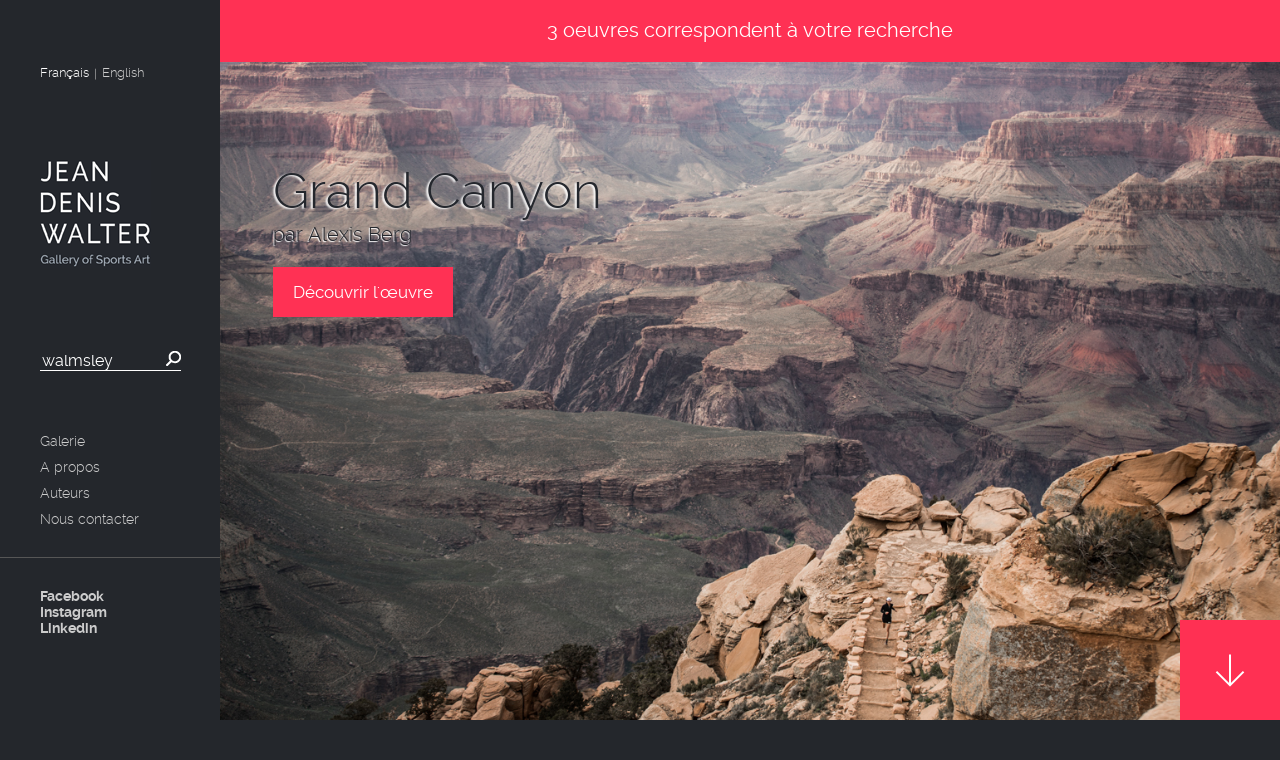

--- FILE ---
content_type: text/html; charset=UTF-8
request_url: https://www.jeandeniswalter.fr/?s=walmsley
body_size: 3849
content:
<!doctype html>

<!--[if lt IE 7]><html lang="fr-FR" class="no-js lt-ie9 lt-ie8 lt-ie7"> <![endif]-->
<!--[if (IE 7)&!(IEMobile)]><html lang="fr-FR" class="no-js lt-ie9 lt-ie8"><![endif]-->
<!--[if (IE 8)&!(IEMobile)]><html lang="fr-FR" class="no-js lt-ie9"><![endif]-->
<!--[if gt IE 8]><!--> <html lang="fr-FR" class="no-js"><!--<![endif]-->

	<head>
		<meta charset="utf-8">

		<!-- Google Chrome Frame for IE -->
		<meta http-equiv="X-UA-Compatible" content="IE=edge,chrome=1">
		<script src="https://analytics.ahrefs.com/analytics.js" data-key="AxS29qQzAQA4+Lcxp0/EiA" async></script>

		<title>  Résultats de recherche    walmsley</title>

		<!-- mobile meta (hooray!) -->
		<meta name="viewport" content="width=device-width, initial-scale=1.0"/>

		<link rel="icon" href="https://www.jeandeniswalter.fr/wp-content/themes/jdw/favicon.png">
		<!--[if IE]>
			<link rel="shortcut icon" href="https://www.jeandeniswalter.fr/wp-content/themes/jdw/favicon.ico">
		<![endif]-->
		<!-- or, set /favicon.ico for IE10 win -->
		<meta name="msapplication-TileColor" content="#f01d4f">
		<meta name="msapplication-TileImage" content="https://www.jeandeniswalter.fr/wp-content/themes/jdw/library/images/win8-tile-icon.png">

		<link rel="pingback" href="https://www.jeandeniswalter.fr/xmlrpc.php">

		<!-- wordpress head functions -->
		<link rel='dns-prefetch' href='//s.w.org' />
<link rel="alternate" type="application/rss+xml" title="Galerie Jean-Denis Walter &raquo; Flux" href="https://www.jeandeniswalter.fr/feed/" />
<link rel="alternate" type="application/rss+xml" title="Galerie Jean-Denis Walter &raquo; Flux des commentaires" href="https://www.jeandeniswalter.fr/comments/feed/" />
<link rel="alternate" type="application/rss+xml" title="Galerie Jean-Denis Walter &raquo; Flux de résultats de la recherche pour &quot;walmsley&quot;" href="https://www.jeandeniswalter.fr/search/walmsley/feed/rss2/" />
		<script type="text/javascript">
			window._wpemojiSettings = {"baseUrl":"https:\/\/s.w.org\/images\/core\/emoji\/11\/72x72\/","ext":".png","svgUrl":"https:\/\/s.w.org\/images\/core\/emoji\/11\/svg\/","svgExt":".svg","source":{"concatemoji":"https:\/\/www.jeandeniswalter.fr\/wp-includes\/js\/wp-emoji-release.min.js"}};
			!function(a,b,c){function d(a,b){var c=String.fromCharCode;l.clearRect(0,0,k.width,k.height),l.fillText(c.apply(this,a),0,0);var d=k.toDataURL();l.clearRect(0,0,k.width,k.height),l.fillText(c.apply(this,b),0,0);var e=k.toDataURL();return d===e}function e(a){var b;if(!l||!l.fillText)return!1;switch(l.textBaseline="top",l.font="600 32px Arial",a){case"flag":return!(b=d([55356,56826,55356,56819],[55356,56826,8203,55356,56819]))&&(b=d([55356,57332,56128,56423,56128,56418,56128,56421,56128,56430,56128,56423,56128,56447],[55356,57332,8203,56128,56423,8203,56128,56418,8203,56128,56421,8203,56128,56430,8203,56128,56423,8203,56128,56447]),!b);case"emoji":return b=d([55358,56760,9792,65039],[55358,56760,8203,9792,65039]),!b}return!1}function f(a){var c=b.createElement("script");c.src=a,c.defer=c.type="text/javascript",b.getElementsByTagName("head")[0].appendChild(c)}var g,h,i,j,k=b.createElement("canvas"),l=k.getContext&&k.getContext("2d");for(j=Array("flag","emoji"),c.supports={everything:!0,everythingExceptFlag:!0},i=0;i<j.length;i++)c.supports[j[i]]=e(j[i]),c.supports.everything=c.supports.everything&&c.supports[j[i]],"flag"!==j[i]&&(c.supports.everythingExceptFlag=c.supports.everythingExceptFlag&&c.supports[j[i]]);c.supports.everythingExceptFlag=c.supports.everythingExceptFlag&&!c.supports.flag,c.DOMReady=!1,c.readyCallback=function(){c.DOMReady=!0},c.supports.everything||(h=function(){c.readyCallback()},b.addEventListener?(b.addEventListener("DOMContentLoaded",h,!1),a.addEventListener("load",h,!1)):(a.attachEvent("onload",h),b.attachEvent("onreadystatechange",function(){"complete"===b.readyState&&c.readyCallback()})),g=c.source||{},g.concatemoji?f(g.concatemoji):g.wpemoji&&g.twemoji&&(f(g.twemoji),f(g.wpemoji)))}(window,document,window._wpemojiSettings);
		</script>
		<style type="text/css">
img.wp-smiley,
img.emoji {
	display: inline !important;
	border: none !important;
	box-shadow: none !important;
	height: 1em !important;
	width: 1em !important;
	margin: 0 .07em !important;
	vertical-align: -0.1em !important;
	background: none !important;
	padding: 0 !important;
}
</style>
<link rel='stylesheet' id='contact-form-7-css'  href='https://www.jeandeniswalter.fr/wp-content/plugins/contact-form-7/includes/css/styles.css' type='text/css' media='all' />
<link rel='stylesheet' id='bones-stylesheet-css'  href='https://www.jeandeniswalter.fr/wp-content/themes/jdw/library/css/style.css' type='text/css' media='all' />
<!--[if lt IE 9]>
<link rel='stylesheet' id='bones-ie-only-css'  href='https://www.jeandeniswalter.fr/wp-content/themes/jdw/library/css/ie.css' type='text/css' media='all' />
<![endif]-->
<script type='text/javascript' src='https://www.jeandeniswalter.fr/wp-includes/js/jquery/jquery.js'></script>
<script type='text/javascript' src='https://www.jeandeniswalter.fr/wp-includes/js/jquery/jquery-migrate.min.js'></script>
<script type='text/javascript' src='https://www.jeandeniswalter.fr/wp-content/themes/jdw/library/js/libs/modernizr.custom.min.js'></script>
<script type='text/javascript' src='https://www.jeandeniswalter.fr/wp-content/themes/jdw/library/js/libs/jquery-1.10.1.min.js'></script>
<script type='text/javascript' src='https://www.jeandeniswalter.fr/wp-content/themes/jdw/library/js/libs/jquery.easing.1.3.js'></script>
<link rel='https://api.w.org/' href='https://www.jeandeniswalter.fr/wp-json/' />
		<script type="text/javascript">
				(function(c,l,a,r,i,t,y){
					c[a]=c[a]||function(){(c[a].q=c[a].q||[]).push(arguments)};t=l.createElement(r);t.async=1;
					t.src="https://www.clarity.ms/tag/"+i+"?ref=wordpress";y=l.getElementsByTagName(r)[0];y.parentNode.insertBefore(t,y);
				})(window, document, "clarity", "script", "qkg31eqtp9");
		</script>
		<style type="text/css" media="screen">
            html { margin-top: 0px !important; }
            * html body { margin-top: 0px !important; }
            </style><style>.ios7.web-app-mode.has-fixed header{ background-color: rgba(45,53,63,.88);}</style>		<!-- end of wordpress head -->

		<!-- drop Google Analytics Here -->
		<!-- end analytics -->

		<!-- META OG FB & TWITTER -->
		
<script>
 (function(i,s,o,g,r,a,m){i['GoogleAnalyticsObject']=r;i[r]=i[r]||function(){
 (i[r].q=i[r].q||[]).push(arguments)},i[r].l=1*new Date();a=s.createElement(o),
 m=s.getElementsByTagName(o)[0];a.async=1;a.src=g;m.parentNode.insertBefore(a,m)
 })(window,document,'script','//www.google-analytics.com/analytics.js','ga');

 ga('create', 'UA-38188110-1', 'auto');
 ga('send', 'pageview');

</script>

</head>

	<body class="search search-results">

		<div id="container">

			<header class="header">
				<div id="inner-header">

					<ul class="languages">
						<li>
							<a class="active" href="/?s=walmsley&lang=fr">Français</a>
						</li>
						<li class="lang-separator">|</li>
						<li>
							<a class="" href="/?s=walmsley&lang=en">English</a>
						</li>
					</ul>

					<!-- to use a image just replace the bloginfo('name') with your img src and remove the surrounding <p> -->
					<h1 id="logo" class="h1">
						<a href="https://www.jeandeniswalter.fr" rel="nofollow">
							<img src="https://www.jeandeniswalter.fr/wp-content/themes/jdw/library/images/logo.png" alt="JEAN DENIS WALTER" width="111" height="108" />
						</a>
					</h1>

					<!-- input search -->
					<form role="search" method="get" id="searchform" action="https://www.jeandeniswalter.fr/" >
	<input type="text" value="walmsley" name="s" id="s" placeholder="Recherche"/>
	<input type="submit" id="searchsubmit" value="" />
	</form>
					<nav role="navigation">
						<div class="menu-mainmenufr-container"><ul id="menu-mainmenufr" class="menu"><li id="menu-item-5" class="menu-item menu-item-type-custom menu-item-object-custom menu-item-home menu-item-5"><a href="http://www.jeandeniswalter.fr/">Galerie</a></li>
<li id="menu-item-160" class="menu-item menu-item-type-post_type menu-item-object-page menu-item-160"><a href="https://www.jeandeniswalter.fr/a-propos/">A propos</a></li>
<li id="menu-item-142" class="menu-item menu-item-type-post_type menu-item-object-page menu-item-142"><a href="https://www.jeandeniswalter.fr/les-auteurs/">Auteurs</a></li>
<li id="menu-item-12550" class="menu-item menu-item-type-post_type menu-item-object-page menu-item-12550"><a href="https://www.jeandeniswalter.fr/nous-contacter/">Nous contacter</a></li>
</ul></div><div class="menu-fbmenu-container"><ul id="menu-fbmenu" class="menu"><li id="menu-item-298" class="menu-item menu-item-type-custom menu-item-object-custom menu-item-298"><a target="_blank" href="https://www.facebook.com/pages/Jean-Denis-Walter/115673725291854?fref=ts">Facebook</a></li>
<li id="menu-item-5156" class="menu-item menu-item-type-custom menu-item-object-custom menu-item-5156"><a target="_blank" href="https://www.instagram.com/galeriejeandeniswalter/">Instagram</a></li>
<li id="menu-item-5158" class="menu-item menu-item-type-custom menu-item-object-custom menu-item-5158"><a target="_blank" href="https://www.linkedin.com/in/jean-denis-walter-522a5a5b?trk=nav_responsive_tab_profile_pic">Linkedin</a></li>
</ul></div>					</nav>

				</div>

			</header> <!-- end header -->
			<div id="content" class="search">

				<div id="inner-content" class="wrap clearfix">
					<div id="main" class="eightcol first clearfix" role="main">
						
												<h2 class="titleResultSearch leave-5">
							3 oeuvres correspondent à votre recherche</h2>
						
						<a href="#" id="slide-down" class="slide-btn"></a>
                        <a href="#" id="slide-up" class="slide-btn"></a>
						
						
							<article id="post-10817 search-result" class="clearfix post-10817 post type-post status-publish format-standard has-post-thumbnail hentry category-non-classe tag-arizona tag-jim tag-trail tag-ultra-trail tag-usa tag-walmsley auteur-alexis-berg" role="article">
    							    
    							    							        
							        <img src="" alt="Grand Canyon" />
    							    
    							    
    							    <input type="hidden" value="https://www.jeandeniswalter.fr/wp-content/uploads/2021/06/GranCanyon-JimWalmsley-1.jpg" class="img-l"/>
    							    <input type="hidden" value="https://www.jeandeniswalter.fr/wp-content/uploads/2021/06/GranCanyon-JimWalmsley-1.jpg" class="img-m"/>
    							    <input type="hidden" value="https://www.jeandeniswalter.fr/wp-content/uploads/2021/06/GranCanyon-JimWalmsley-1.jpg" class="img-s"/>
    
    								<span class="entry-content clearfix Noir">
                                        <h2 class="h2"><a href="https://www.jeandeniswalter.fr/grand-canyon/">Grand Canyon</a></h2>
                                        <span class="author black">par <a href="https://www.jeandeniswalter.fr/detail-auteur/alexis-berg/" class="author">Alexis Berg</a>
                                        </span>
                                        <a href="https://www.jeandeniswalter.fr/grand-canyon/" class="pink-button">Découvrir l'&oelig;uvre</a>
    								</span>

							</article> <!-- end article -->

						
							<article id="post-9144 search-result" class="clearfix post-9144 post type-post status-publish format-standard has-post-thumbnail hentry category-course-a-pied tag-running tag-trail tag-ultra-trail tag-utmb auteur-alexis-berg" role="article">
    							    
    							    							        
							        <img src="" alt="Jim Walmsley" />
    							    
    							    
    							    <input type="hidden" value="https://www.jeandeniswalter.fr/wp-content/uploads/2020/03/Jim-Walmsley.jpg" class="img-l"/>
    							    <input type="hidden" value="https://www.jeandeniswalter.fr/wp-content/uploads/2020/03/Jim-Walmsley.jpg" class="img-m"/>
    							    <input type="hidden" value="https://www.jeandeniswalter.fr/wp-content/uploads/2020/03/Jim-Walmsley.jpg" class="img-s"/>
    
    								<span class="entry-content clearfix Noir">
                                        <h2 class="h2"><a href="https://www.jeandeniswalter.fr/jim-walmsley/">Jim Walmsley</a></h2>
                                        <span class="author black">par <a href="https://www.jeandeniswalter.fr/detail-auteur/alexis-berg/" class="author">Alexis Berg</a>
                                        </span>
                                        <a href="https://www.jeandeniswalter.fr/jim-walmsley/" class="pink-button">Découvrir l'&oelig;uvre</a>
    								</span>

							</article> <!-- end article -->

						
							<article id="post-7727 search-result" class="clearfix post-7727 post type-post status-publish format-standard has-post-thumbnail hentry category-non-classe tag-course tag-running tag-trail tag-walmsley auteur-alexis-berg" role="article">
    							    
    							    							        
							        <img src="" alt="Jim" />
    							    
    							    
    							    <input type="hidden" value="https://www.jeandeniswalter.fr/wp-content/uploads/2019/02/034A4132-1-2160x1440.jpg" class="img-l"/>
    							    <input type="hidden" value="https://www.jeandeniswalter.fr/wp-content/uploads/2019/02/034A4132-1-1440x960.jpg" class="img-m"/>
    							    <input type="hidden" value="https://www.jeandeniswalter.fr/wp-content/uploads/2019/02/034A4132-1.jpg" class="img-s"/>
    
    								<span class="entry-content clearfix Blanc">
                                        <h2 class="h2"><a href="https://www.jeandeniswalter.fr/jim/">Jim</a></h2>
                                        <span class="author black">par <a href="https://www.jeandeniswalter.fr/detail-auteur/alexis-berg/" class="author">Alexis Berg</a>
                                        </span>
                                        <a href="https://www.jeandeniswalter.fr/jim/" class="pink-button">Découvrir l'&oelig;uvre</a>
    								</span>

							</article> <!-- end article -->

						
																		<nav class="wp-prev-next">
												<ul class="clearfix">
													<li class="prev-link"></li>
													<li class="next-link"></li>
												</ul>
										</nav>
								
							
						</div> <!-- end #main -->

											<div id="sidebar1" class="sidebar fourcol last clearfix" role="complementary">

					
						
					
				</div>
					</div> <!-- end #inner-content -->

			</div> <!-- end #content -->

		</div> <!-- end #container -->

		<!-- all js scripts are loaded in library/bones.php -->
		<!-- Powered by WPtouch: 4.3.10 --><script type='text/javascript'>
/* <![CDATA[ */
var wpcf7 = {"apiSettings":{"root":"https:\/\/www.jeandeniswalter.fr\/wp-json\/contact-form-7\/v1","namespace":"contact-form-7\/v1"},"recaptcha":{"messages":{"empty":"Merci de confirmer que vous n\u2019\u00eates pas un robot."}}};
/* ]]> */
</script>
<script type='text/javascript' src='https://www.jeandeniswalter.fr/wp-content/plugins/contact-form-7/includes/js/scripts.js'></script>
<script type='text/javascript' src='https://www.jeandeniswalter.fr/wp-content/themes/jdw/library/js/scripts.js'></script>
<script type='text/javascript' src='https://www.jeandeniswalter.fr/wp-content/themes/jdw/library/js/popin.js'></script>
<script type='text/javascript' src='https://www.jeandeniswalter.fr/wp-content/themes/jdw/library/js/unsubscribe.js'></script>
<script type='text/javascript' src='https://www.jeandeniswalter.fr/wp-includes/js/wp-embed.min.js'></script>

	</body>

</html> <!-- end page. what a ride! -->


--- FILE ---
content_type: text/css
request_url: https://www.jeandeniswalter.fr/wp-content/themes/jdw/library/css/style.css
body_size: 8068
content:
/*! normalize.css 2012-07-07T09:50 UTC - http://github.com/necolas/normalize.css */
/* ==========================================================================
   HTML5 display definitions
   ========================================================================== */
/*
 * Corrects `block` display not defined in IE6/7/8/9 & FF3.
 */
article,
aside,
details,
figcaption,
figure,
footer,
header,
hgroup,
nav,
section,
summary {
  display: block;
}
/*
 * Corrects `inline-block` display not defined in IE6/7/8/9 & FF3.
 */
audio,
canvas,
video {
  display: inline-block;
  *display: inline;
  *zoom: 1;
}
/*
 * Prevents modern browsers from displaying `audio` without controls.
 * Remove excess height in iOS5 devices.
 */
audio:not([controls]) {
  display: none;
  height: 0;
}
/*
 * Addresses styling for `hidden` attribute not present in IE7/8/9, FF3, S4.
 * Known issue: no IE6 support.
 */
[hidden] {
  display: none;
}
/* ==========================================================================
   Base
   ========================================================================== */
/*
 * 1. Corrects text resizing oddly in IE6/7 when body `font-size` is set using
 *    `em` units.
 * 2. Prevents iOS text size adjust after orientation change, without disabling
 *    user zoom.
 */
html {
  font-size: 100%;
  /* 1 */
  -webkit-text-size-adjust: 100%;
  /* 2 */
  -ms-text-size-adjust: 100%;
  /* 2 */
}
/*
 * Addresses `font-family` inconsistency between `textarea` and other form
 * elements.
 */
html,
button,
input,
select,
textarea {
  font-family: sans-serif;
}
/*
 * Addresses margins handled incorrectly in IE6/7.
 */
body {
  margin: 0;
}
/* ==========================================================================
   Links
   ========================================================================== */
/*
 * Addresses `outline` inconsistency between Chrome and other browsers.
 */
a:focus {
  outline: thin dotted;
}
/*
 * Improves readability when focused and also mouse hovered in all browsers.
 * people.opera.com/patrickl/experiments/keyboard/test
 */
a:active,
a:hover {
  outline: 0;
}
/* ==========================================================================
   Typography
   ========================================================================== */
/*
 * Addresses font sizes and margins set differently in IE6/7.
 * Addresses font sizes within `section` and `article` in FF4+, Chrome, S5.
 */
h1 {
  font-size: 2em;
  margin: 0.67em 0;
}
h2 {
  font-size: 1.5em;
  margin: 0.83em 0;
}
h3 {
  font-size: 1.17em;
  margin: 1em 0;
}
h4 {
  font-size: 1em;
  margin: 1.33em 0;
}
h5 {
  font-size: 0.83em;
  margin: 1.67em 0;
}
h6 {
  font-size: 0.75em;
  margin: 2.33em 0;
}
/*
 * Addresses styling not present in IE7/8/9, S5, Chrome.
 */
abbr[title] {
  border-bottom: 1px dotted;
}
/*
 * Addresses style set to `bolder` in FF3+, S4/5, Chrome.
 */
b,
strong {
  font-weight: bold;
}
blockquote {
  margin: 1em 40px;
}
/*
 * Addresses styling not present in S5, Chrome.
 */
dfn {
  font-style: italic;
}
/*
 * Addresses styling not present in IE6/7/8/9.
 */
mark {
  background: #ff0;
  color: #000;
}
/*
 * Addresses margins set differently in IE6/7.
 */
p,
pre {
  margin: 1em 0;
}
/*
 * Corrects font family set oddly in IE6, S4/5, Chrome.
 * en.wikipedia.org/wiki/User:Davidgothberg/Test59
 */
code,
kbd,
pre,
samp {
  font-family: monospace, serif;
  _font-family: 'courier new', monospace;
  font-size: 1em;
}
/*
 * Improves readability of pre-formatted text in all browsers.
 */
pre {
  white-space: pre;
  white-space: pre-wrap;
  word-wrap: break-word;
}
/*
 * Addresses CSS quotes not supported in IE6/7.
 */
q {
  quotes: none;
}
/*
 * Addresses `quotes` property not supported in S4.
 */
q:before,
q:after {
  content: '';
  content: none;
}
small {
  font-size: 75%;
}
/*
 * Prevents `sub` and `sup` affecting `line-height` in all browsers.
 * gist.github.com/413930
 */
sub,
sup {
  font-size: 75%;
  line-height: 0;
  position: relative;
  vertical-align: baseline;
}
sup {
  top: -0.5em;
}
sub {
  bottom: -0.25em;
}
/* ==========================================================================
   Lists
   ========================================================================== */
/*
 * Addresses margins set differently in IE6/7.
 */
dl,
menu,
ol,
ul {
  margin: 1em 0;
}
dd {
  margin: 0 0 0 40px;
}
/*
 * Addresses paddings set differently in IE6/7.
 */
menu,
ol,
ul {
  padding: 0 0 0 40px;
}
/*
 * Corrects list images handled incorrectly in IE7.
 */
nav ul,
nav ol {
  list-style: none;
  list-style-image: none;
}
/* ==========================================================================
   Embedded content
   ========================================================================== */
/*
 * 1. Removes border when inside `a` element in IE6/7/8/9, FF3.
 * 2. Improves image quality when scaled in IE7.
 *    code.flickr.com/blog/2008/11/12/on-ui-quality-the-little-things-client-side-image-resizing/
 */
img {
  border: 0;
  /* 1 */
  -ms-interpolation-mode: bicubic;
  /* 2 */
}
/*
 * Corrects overflow displayed oddly in IE9.
 */
svg:not(:root) {
  overflow: hidden;
}
/* ==========================================================================
   Figures
   ========================================================================== */
/*
 * Addresses margin not present in IE6/7/8/9, S5, O11.
 */
figure {
  margin: 0;
}
/* ==========================================================================
   Forms
   ========================================================================== */
/*
 * Corrects margin displayed oddly in IE6/7.
 */
form {
  margin: 0;
}
/*
 * Define consistent border, margin, and padding.
 */
fieldset {
  border: 1px solid #c0c0c0;
  margin: 0 2px;
  padding: 0.35em 0.625em 0.75em;
}
/*
 * 1. Corrects color not being inherited in IE6/7/8/9.
 * 2. Corrects text not wrapping in FF3.
 * 3. Corrects alignment displayed oddly in IE6/7.
 */
legend {
  border: 0;
  /* 1 */
  padding: 0;
  white-space: normal;
  /* 2 */
  *margin-left: -7px;
  /* 3 */
}
/*
 * 1. Corrects font size not being inherited in all browsers.
 * 2. Addresses margins set differently in IE6/7, FF3+, S5, Chrome.
 * 3. Improves appearance and consistency in all browsers.
 */
button,
input,
select,
textarea {
  font-size: 100%;
  /* 1 */
  margin: 0;
  /* 2 */
  vertical-align: baseline;
  /* 3 */
  *vertical-align: middle;
  /* 3 */
}
/*
 * Addresses FF3/4 setting `line-height` on `input` using `!important` in the
 * UA stylesheet.
 */
button,
input {
  line-height: normal;
}
/*
 * 1. Avoid the WebKit bug in Android 4.0.* where (2) destroys native `audio`
 *    and `video` controls.
 * 2. Corrects inability to style clickable `input` types in iOS.
 * 3. Improves usability and consistency of cursor style between image-type
 *    `input` and others.
 * 4. Removes inner spacing in IE7 without affecting normal text inputs.
 *    Known issue: inner spacing remains in IE6.
 */
button,
html input[type="button"],
input[type="reset"],
input[type="submit"] {
  -webkit-appearance: button;
  /* 2 */
  cursor: pointer;
  /* 3 */
  *overflow: visible;
  /* 4 */
}
/*
 * Re-set default cursor for disabled elements.
 */
button[disabled],
input[disabled] {
  cursor: default;
}
/*
 * 1. Addresses box sizing set to content-box in IE8/9.
 * 2. Removes excess padding in IE8/9.
 * 3. Removes excess padding in IE7.
 *    Known issue: excess padding remains in IE6.
 */
input[type="checkbox"],
input[type="radio"] {
  box-sizing: border-box;
  /* 1 */
  padding: 0;
  /* 2 */
  *height: 13px;
  /* 3 */
  *width: 13px;
  /* 3 */
}
/*
 * 1. Addresses `appearance` set to `searchfield` in S5, Chrome.
 * 2. Addresses `box-sizing` set to `border-box` in S5, Chrome (include `-moz`
 *    to future-proof).
 */
input[type="search"] {
  -webkit-appearance: textfield;
  /* 1 */
  -moz-box-sizing: content-box;
  -webkit-box-sizing: content-box;
  /* 2 */
  box-sizing: content-box;
}
/*
 * Removes inner padding and search cancel button in S5, Chrome on OS X.
 */
input[type="search"]::-webkit-search-cancel-button,
input[type="search"]::-webkit-search-decoration {
  -webkit-appearance: none;
}
/*
 * Removes inner padding and border in FF3+.
 */
button::-moz-focus-inner,
input::-moz-focus-inner {
  border: 0;
  padding: 0;
}
/*
 * 1. Removes default vertical scrollbar in IE6/7/8/9.
 * 2. Improves readability and alignment in all browsers.
 */
textarea {
  overflow: auto;
  /* 1 */
  vertical-align: top;
  /* 2 */
}
/* ==========================================================================
   Tables
   ========================================================================== */
/*
 * Remove most spacing between table cells.
 */
table {
  border-collapse: collapse;
  border-spacing: 0;
}
/******************************************************************
CUSTOMIZED RESET VALUES
I added these extra styles as a more personalized reset. Feel free
to remove them if you like or add your own. If you want to update
the normalize styles, make sure to edit from this point up.
******************************************************************/
p {
  -webkit-hyphens: auto;
  -epub-hyphens: auto;
  -moz-hyphens: auto;
  hyphens: auto;
}
b,
strong,
.strong {
  font-weight: bold;
}
dfn,
em,
.em {
  font-style: italic;
}
small,
.small {
  font-size: 75%;
}
ul,
ol {
  padding: 0;
  list-style-type: none;
}
dd {
  margin: 0;
}
.sidebar ul,
.sidebar ol,
.commentlist {
  list-style: none;
}
/******************************************************************
Site Name: 
Author: 

Stylesheet: Mixins & Constants Stylesheet

This is where you can take advantage of LESS' great features: 
Mixins & Constants. I won't go in-depth on how they work exactly,
there are a few articles below that will help do that. What I will
tell you is that this will help speed up simple changes like
changing a color or adding CSS3 techniques like box shadow and
border-radius.

A WORD OF WARNING: It's very easy to overdo it here. Be careful and
remember less is more. 

******************************************************************/
/*********************
CLEARFIXIN'
*********************/
.clearfix {
  zoom: 1;
}
.clearfix:before,
.clearfix:after {
  content: "";
  display: table;
}
.clearfix:after {
  clear: both;
}
/*********************
TOOLS
*********************/
* {
  -webkit-box-sizing: border-box;
  -moz-box-sizing: border-box;
  box-sizing: border-box;
}
.image-replacement {
  text-indent: 100%;
  white-space: nowrap;
  overflow: hidden;
}
/*********************
COLORS
Need help w/ choosing your colors? Try this site out:
http://0to255.com/
*********************/
/*
Here's a great tutorial on how to
use color variables properly:
http://sachagreif.com/sass-color-variables/
*/
/*********************
TYPOGRAPHY
*********************/
/* 	To embed your own fonts, use this syntax
	and place your fonts inside the 
	library/fonts folder. For more information
	on embedding fonts, go to:
	http://www.fontsquirrel.com/
	Be sure to remove the comment brackets.
*/
/*	@font-face {
    	font-family: 'Font Name';
    	src: url('../fonts/font-name.eot');
    	src: url('../fonts/font-name.eot?#iefix') format('embedded-opentype'),
             url('../fonts/font-name.woff') format('woff'),
             url('../fonts/font-name.ttf') format('truetype'),
             url('../fonts/font-name.svg#font-name') format('svg');
    	font-weight: normal;
    	font-style: normal;
	}
*/
/* 
use the best ampersand 
http://simplebits.com/notebook/2008/08/14/ampersands-2/
*/
span.amp {
  font-family: Baskerville, 'Goudy Old Style', Palatino, 'Book Antiqua', serif;
  font-style: italic;
}
/* text alignment */
.text-left {
  text-align: left;
}
.text-center {
  text-align: center;
}
.text-right {
  text-align: right;
}
.alert {
  margin: 10px;
  padding: 5px 18px;
  border: 1px solid;
}
.alert-help {
  margin: 10px;
  padding: 5px 18px;
  border: 1px solid;
  border-color: #e8dc59;
  background: #ebe16f;
}
.alert-info {
  margin: 10px;
  padding: 5px 18px;
  border: 1px solid;
  border-color: #bfe4f4;
  background: #d5edf8;
}
.alert-error {
  margin: 10px;
  padding: 5px 18px;
  border: 1px solid;
  border-color: #f8cdce;
  background: #fbe3e4;
}
.alert-success {
  margin: 10px;
  padding: 5px 18px;
  border: 1px solid;
  border-color: #deeaae;
  background: #e6efc2;
}
/*********************
BORDER RADIUS
*********************/
/* 
NOTE: For older browser support (and some mobile), 
don't use the shorthand to define *different* corners. 

USAGE: .border-radius(4px); 

*/
/*********************
TRANISTION
*********************/
/* .transition(all,2s); */
/*********************
CSS3 GRADIENTS
Be careful with these since they can 
really slow down your CSS. Don't overdo it.
*********************/
/* .css-gradient(#dfdfdf,#f8f8f8); */
/*********************
BOX SHADOW
*********************/
/* .boxShadow(0,0,4px,0,#444); */
/* .boxShadow(none); */
/*********************
BUTTONS
*********************/
.button,
.button:visited {
  border: 1px solid #be0d37;
  border-top-color: #db0f3f;
  border-left-color: #db0f3f;
  padding: 4px 12px;
  color: #fff;
  display: inline-block;
  font-size: 11px;
  font-weight: bold;
  text-decoration: none;
  text-shadow: 0 1px rgba(0, 0, 0, 0.75);
  cursor: pointer;
  margin-bottom: 20px;
  line-height: 21px;
  -webkit-transition: all 0.2s ease-in-out;
  -moz-transition: all 0.2s ease-in-out;
  -ms-transition: all 0.2s ease-in-out;
  -o-transition: all 0.2s ease-in-out;
  transition: all 0.2s ease-in-out;
  -webkit-border-radius: 4px;
  -moz-border-radius: 4px;
  border-radius: 4px;
  background-color: #e40f42;
  background-image: -webkit-gradient(linear, left top, left bottom, from(#f01d4f), to(#e40f42));
  background-image: -webkit-linear-gradient(top, #f01d4f, #e40f42);
  background-image: -moz-linear-gradient(top, #f01d4f, #e40f42);
  background-image: -o-linear-gradient(top, #f01d4f, #e40f42);
  background-image: linear-gradient(to bottom, #f01d4f, #e40f42);
}
.button:hover,
.button:visited:hover,
.button:focus,
.button:visited:focus {
  color: #fff;
  border: 1px solid #be0d37;
  border-top-color: #9d0a2d;
  border-left-color: #9d0a2d;
  background-color: #cc0e3b;
  background-image: -webkit-gradient(linear, left top, left bottom, from(#e40f42), to(#cc0e3b));
  background-image: -webkit-linear-gradient(top, #e40f42, #cc0e3b);
  background-image: -moz-linear-gradient(top, #e40f42, #cc0e3b);
  background-image: -o-linear-gradient(top, #e40f42, #cc0e3b);
  background-image: linear-gradient(to bottom, #e40f42, #cc0e3b);
}
.button:active,
.button:visited:active {
  background-color: #f01d4f;
  background-image: -webkit-gradient(linear, left top, left bottom, from(#e40f42), to(#f01d4f));
  background-image: -webkit-linear-gradient(top, #e40f42, #f01d4f);
  background-image: -moz-linear-gradient(top, #e40f42, #f01d4f);
  background-image: -o-linear-gradient(top, #e40f42, #f01d4f);
  background-image: linear-gradient(to bottom, #e40f42, #f01d4f);
}
.blue-button,
.blue-button:visited {
  border-color: #1472ad;
  text-shadow: 0 1px 1px #1472ad;
  background-color: #1681c4;
  background-image: -webkit-gradient(linear, left top, left bottom, from(#1990db), to(#1681c4));
  background-image: -webkit-linear-gradient(top, #1990db, #1681c4);
  background-image: -moz-linear-gradient(top, #1990db, #1681c4);
  background-image: -o-linear-gradient(top, #1990db, #1681c4);
  background-image: linear-gradient(to bottom, #1990db, #1681c4);
  -webkit-box-shadow: inset 0 0 3px #59b3ec;
  -moz-box-shadow: inset 0 0 3px #59b3ec;
  box-shadow: inset 0 0 3px #59b3ec;
}
.blue-button:hover,
.blue-button:visited:hover,
.blue-button:focus,
.blue-button:visited:focus {
  border-color: #116396;
  background-color: #1472ad;
  background-image: -webkit-gradient(linear, left top, left bottom, from(#1784c9), to(#1472ad));
  background-image: -webkit-linear-gradient(top, #1784c9, #1472ad);
  background-image: -moz-linear-gradient(top, #1784c9, #1472ad);
  background-image: -o-linear-gradient(top, #1784c9, #1472ad);
  background-image: linear-gradient(to bottom, #1784c9, #1472ad);
}
.blue-button:active,
.blue-button:visited:active {
  background-color: #1990db;
  background-image: -webkit-gradient(linear, left top, left bottom, from(#1681c4), to(#1990db));
  background-image: -webkit-linear-gradient(top, #1681c4, #1990db);
  background-image: -moz-linear-gradient(top, #1681c4, #1990db);
  background-image: -o-linear-gradient(top, #1681c4, #1990db);
  background-image: linear-gradient(to bottom, #1681c4, #1990db);
}
@font-face {
  font-family: 'RalewayLight';
  src: url('../font/Raleway-Light-webfont.eot');
  src: url('../font/Raleway-Light-webfont.eot?#iefix') format('embedded-opentype'), url('../font/Raleway-Light-webfont.woff') format('woff'), url('../font/Raleway-Light-webfont.ttf') format('truetype'), url('../font/Raleway-Light-webfont.svg#RalewayLight') format('svg');
  font-weight: normal;
  font-style: normal;
}
@font-face {
  font-family: 'RalewayRegular';
  src: url('../font/Raleway-Regular-webfont.eot');
  src: url('../font/Raleway-Regular-webfont.eot?#iefix') format('embedded-opentype'), url('../font/Raleway-Regular-webfont.woff') format('woff'), url('../font/Raleway-Regular-webfont.ttf') format('truetype'), url('../font/Raleway-Regular-webfont.svg#RalewayRegular') format('svg');
  font-weight: normal;
  font-style: normal;
}
@font-face {
  font-family: 'RalewayMedium';
  src: url('../font/Raleway-Medium-webfont.eot');
  src: url('../font/Raleway-Medium-webfont.eot?#iefix') format('embedded-opentype'), url('../font/Raleway-Medium-webfont.woff') format('woff'), url('../font/Raleway-Medium-webfont.ttf') format('truetype'), url('../font/Raleway-Medium-webfont.svg#RalewayMedium') format('svg');
  font-weight: normal;
  font-style: normal;
}
@font-face {
  font-family: 'RalewayBold';
  src: url('../font/Raleway-Bold-webfont.eot');
  src: url('../font/Raleway-Bold-webfont.eot?#iefix') format('embedded-opentype'), url('../font/Raleway-Bold-webfont.woff') format('woff'), url('../font/Raleway-Bold-webfont.ttf') format('truetype'), url('../font/Raleway-Bold-webfont.svg#RalewayBold') format('svg');
  font-weight: normal;
  font-style: normal;
}
@font-face {
  font-family: 'OpenSans';
  src: url('../font/OpenSans-Regular-webfont.eot');
  src: url('../font/OpenSans-Regular-webfont.eot?#iefix') format('embedded-opentype'), url('../font/OpenSans-Regular-webfont.woff') format('woff'), url('../font/OpenSans-Regular-webfont.ttf') format('truetype'), url('../font/OpenSans-Regular-webfont.svg#OpenSansRegular') format('svg');
  font-weight: normal;
  font-style: normal;
}
@font-face {
  font-family: 'OpenSansLight';
  src: url('../font/OpenSans-Light-webfont.eot');
  src: url('../font/OpenSans-Light-webfont.eot?#iefix') format('embedded-opentype'), url('../font/OpenSans-Light-webfont.woff') format('woff'), url('../font/OpenSans-Light-webfont.ttf') format('truetype'), url('../font/OpenSans-Light-webfont.svg#OpenSansLight') format('svg');
  font-weight: normal;
  font-style: normal;
}
/*********************
01. GENERAL STYLES
*********************/
html,
body {
  height: 100%;
  width: 100%;
  background-color: #24272c;
}
body {
  font-family: "Georgia", Cambria, Times New Roman, Times, serif;
  font-size: 100%;
  line-height: 1.5;
  color: #565656;
  background-color: #24272c;
  height: auto;
  min-height: 100%;
}
body.home,
body.page-template-contact-page-php {
  height: 100%;
}
.clear-both {
  clear: both;
}
#container {
  position: relative;
  height: 100%;
}
h1,
.h1,
h2,
.h2,
h3,
.h3,
h4,
.h4,
h5,
.h5 {
  font-family: "RalewayRegular";
  text-rendering: optimizelegibility;
  font-weight: 400;
  /*
	if you're going to use webfonts, be sure to check your weights
	http://css-tricks.com/watch-your-font-weight/
	*/
}
h1,
.h1 {
  font-size: 2.5em;
  line-height: 1.333em;
}
h2,
.h2 {
  font-size: 1.75em;
  line-height: 1.4em;
  margin-bottom: 0.375em;
}
h3,
.h3 {
  font-size: 1.125em;
}
h4,
.h4 {
  font-size: 1.1em;
  font-weight: 700;
}
h5,
.h5 {
  font-size: 0.846em;
  line-height: 2.09em;
  text-transform: uppercase;
  letter-spacing: 2px;
}
p,
a {
  font-family: "RalewayRegular";
}
a {
  text-decoration: none;
}
.pink {
  color: #ff3154;
}
.pink-button {
  text-align: center;
  background-color: #ff3154;
  color: #fff;
  font-size: 17px;
}
#zoomWrapper {
  position: absolute;
  top: 0;
  left: 0;
  width: 100%;
  height: 100%;
  background-color: rgba(0, 0, 0, 0.85);
  text-align: center;
}
#zoomWrapper #zoomClose {
  width: 41px;
  height: 44px;
  background: url('../images/zoom-close.png') no-repeat center center;
  position: absolute;
  top: 50px;
  right: 50px;
}
.bio-page #main,
.contact-page #main {
  margin: 0 auto;
  color: #000;
}
footer.jdw-footer {
  background-color: #fff;
  padding: 0 20px 70px;
  overflow: hidden;
  clear: both;
}
footer.jdw-footer .menu-footermenufr-container,
footer.jdw-footer .menu-footermenuen-container {
  border: none;
  float: left;
}
footer.jdw-footer ul {
  border-top: 1px solid #e2e2e2;
  padding: 30px 0 0;
  margin: 1px 0 0;
}
footer.jdw-footer ul li {
  float: left;
  margin-right: 15px;
}
footer.jdw-footer ul li a {
  color: #24272d;
  font-size: 13px;
}
footer.jdw-footer ul li.last {
  float: right;
  margin-right: 0;
}
footer.jdw-footer ul li.last p {
  margin: 0;
  font-weight: bold;
  font-size: 13px;
}
/*********************
HEADER STYLES
*********************/
.header {
  position: fixed;
  top: 0;
  left: 0;
  width: 220px;
  height: 100%;
  background-color: #24272c;
  line-height: normal;
}
.header p,
.header a {
  color: #fff;
}
.header #inner-header {
  margin: 62px 0 0 40px;
}
.header #inner-header ul.languages {
  overflow: hidden;
  margin: 0;
}
.header #inner-header ul.languages li {
  float: left;
  color: #ccc;
  font-family: "RalewayLight";
}
.header #inner-header ul.languages li a {
  font-family: "RalewayLight";
  color: #ccc;
  font-size: 13px;
  text-decoration: none;
}
.header #inner-header ul.languages li a:hover,
.header #inner-header ul.languages li a.active {
  color: #fff;
}
.header #inner-header ul.languages li.lang-separator {
  margin: 0 5px;
  font-size: 12px;
  line-height: 24px;
}
.header #inner-header #logo {
  margin: 0;
}
.header #inner-header #logo a {
  margin: 74px 0 83px;
  display: block;
}
.header #inner-header #logo a img {
  width: 111px;
  height: 108px;
  display: block;
}
.header #inner-header #searchform {
  overflow: hidden;
}
.header #inner-header #searchform input {
  float: left;
  height: 20px;
  border: none;
  border-bottom: 1px solid #fff;
  background-color: #24272c;
}
.header #inner-header #searchform input#s {
  width: 126px;
  color: #fff;
  font-family: "RalewayRegular";
  outline: none;
}
.header #inner-header #searchform input#searchsubmit {
  background: #24272c url('../images/search-btn.png') no-repeat;
  height: 20px;
  width: 15px;
}
.header #inner-header nav {
  margin: 62px 0 0;
}
.header #inner-header nav li {
  margin: 10px 0;
}
.header #inner-header nav li a {
  display: block;
  text-decoration: none;
  color: #ccc;
  font-size: 14px;
  font-family: "RalewayLight";
}
.header #inner-header nav li.current-menu-item a,
.header #inner-header nav li:hover a {
  color: #fff;
}
.header #inner-header nav .menu-fbmenu-container {
  border-top: 1px solid #565656;
  margin: 30px 0 0 -40px;
}
.header #inner-header nav .menu-fbmenu-container ul {
  margin: 30px 0 0 40px;
}
.header #inner-header nav .menu-fbmenu-container ul li {
  margin: 0;
}
.header #inner-header nav .menu-fbmenu-container ul li a {
  font-family: "RalewayBold";
}
#content {
  margin-left: 220px;
  position: relative;
  width: 720px;
  min-height: 100%;
  background-color: #fff;
}
#content .titleAlertSuccess {
  background-color: #ff3154;
  color: #fff;
  margin: 0;
  font-family: "RalewayRegular";
  font-size: 20px;
  line-height: 22px;
  text-align: center;
  padding: 20px 0;
  position: absolute;
  top: 0;
  left: 0;
  z-index: 9999;
  width: 100%;
}
#content.home {
  background: #24272c;
  width: auto;
}
#content.home article {
  position: relative;
  overflow: hidden;
}
#content.home article img {
  display: none;
  width: auto;
  height: auto;
}
#content.home article .entry-content {
  position: absolute;
  top: 138px;
  left: 5%;
  text-align: left;
}
#content.home article .entry-content h2 a,
#content.home article .entry-content .author {
  font-family: "RalewayLight";
  color: #24272d;
}
#content.home article .entry-content h2 {
  font-size: 50px;
  line-height: 22px;
  text-shadow: -2px 1px 2px #ffffff;
}
#content.home article .entry-content > span.author {
  display: block;
  margin-bottom: 30px;
}
#content.home article .entry-content .author {
  font-size: 20px;
  text-shadow: -1px 1px 1px #ffffff;
}
#content.home article .entry-content.Blanc h2 a,
#content.home article .entry-content.Blanc .author {
  color: #fff;
}
#content.home article .entry-content.Blanc h2 {
  text-shadow: -2px 1px 2px #000000;
}
#content.home article .entry-content.Blanc .author {
  font-size: 20px;
  text-shadow: -1px 1px 1px #000000;
}
#content.home article .entry-content .pink-button {
  padding: 15px 20px;
}
#content.home #slide-up {
  background-position: 0 top;
  bottom: 101px;
}
#content.home .slide-btn {
  display: none;
  z-index: 100;
  width: 100px;
  height: 100px;
  position: fixed;
  right: 0;
  bottom: 0;
  background: url('../images/slide-btn.png') no-repeat 0 bottom;
}
#content.home .buttonDown {
  bottom: 0px !important;
}
#content.detail article {
  overflow: hidden;
  color: #24272d;
  position: relative;
}
#content.detail article header a {
  font-size: 0;
  display: block;
  position: relative;
}
#content.detail article header a span.overlay {
  position: absolute;
  top: 0;
  left: 0;
  background-color: #000;
  width: 100%;
  height: 100%;
  opacity: 0;
}
#content.detail article header a img {
  max-width: 100%;
  margin: 0 auto;
}
#content.detail article header a:hover span.overlay {
  background: url('../images/cross.png') no-repeat center center #000;
  opacity: 0.5;
}
#content.detail article section .content-left {
  padding: 30px 40px;
  margin-right: 200px;
}
#content.detail article section .content-left h2 {
  font-size: 36px;
  line-height: normal;
  margin: 0;
}
#content.detail article section .content-left .author {
  color: #b3b3b3;
  font-size: 25px;
}
#content.detail article section .content-left .author:hover {
  color: #ff3154;
}
#content.detail article section .content-left .tags {
  font-size: 12px;
  margin: 0;
  color: #ff3154;
  border-bottom: 1px solid #eaeaea;
  padding: 0 0 28px 0;
}
#content.detail article section .content-left .tags a {
  color: #ff3154;
}
#content.detail article section .content-left h3 {
  font-size: 25px;
  line-height: normal;
  margin: 50px 0 10px;
}
#content.detail article section .content-left p.content-text {
  font-family: "OpenSans";
  font-size: 13px;
  line-height: 26px;
}
#content.detail article section .content-right {
  margin: 37px 10px 0;
  float: right;
  width: 200px;
}
#content.detail article section .content-right ul {
  border-bottom: 1px solid #eaeaea;
  margin: 0;
}
#content.detail article section .content-right ul li {
  border-bottom: 1px solid #eaeaea;
  width: 100%;
  float: left;
  overflow: hidden;
}
#content.detail article section .content-right ul li p {
  font-family: "OpenSans";
  font-size: 13px;
  line-height: 20px;
}
#content.detail article section .content-right ul li p.content-right-big {
  font-size: 20px;
  line-height: 22px;
  margin-bottom: 0;
}
#content.detail article section .content-right ul li p.content-right-contact {
  line-height: 14px;
}
#content.detail article section .content-right ul li p.content-right-contact a:hover {
  text-decoration: underline;
}
#content.detail article section .content-right ul li p.content-right-phone {
  font-size: 24px;
  margin: 0 0 18px;
}
#content.detail article section .content-right ul li.content-right-buttons a {
  float: left;
  display: block;
  width: 45px;
  height: 50px;
}
#content.detail article section .content-right ul li.content-right-buttons a.pink-button {
  border: 3px solid #ff3154;
  height: 50px;
  width: 110px;
  line-height: 44px;
}
#content.detail article section .content-right ul li.content-right-buttons a.pink-button:hover {
  border: 3px solid #df2d4b;
}
#content.detail article section .content-right ul li.content-right-buttons a.fb-button {
  background: #fff url('../images/social-btn.png') no-repeat left top;
}
#content.detail article section .content-right ul li.content-right-buttons a.fb-button:hover {
  background-position: left bottom;
}
#content.detail article section .content-right ul li.content-right-buttons a.twitter-button {
  background: #fff url('../images/social-btn.png') no-repeat right top;
}
#content.detail article section .content-right ul li.content-right-buttons a.twitter-button:hover {
  background-position: right bottom;
}
.author-page {
  width: 720px;
}
.author-page #main {
  display: block;
  padding-bottom: 40px;
}
.author-page #main .author-block {
  width: 180px;
  height: 220px;
  display: block;
  float: left;
  text-align: center;
  background-color: #e1e2e2;
}
.author-page #main .author-block a {
  position: relative;
  width: 100%;
  height: 100%;
  display: block;
}
.author-page #main .author-block a span.author-hover {
  display: none;
  position: absolute;
  top: 0;
  left: 0;
  width: 100%;
  height: 100%;
  background-color: #ff3154;
  color: #fff;
  line-height: 220px;
  font-size: 15px;
  font-family: "RalewayRegular";
}
.author-page #main .author-block a:hover span.author-hover {
  display: block;
}
.author-page #main .author-block.letter {
  background-color: #24272c;
}
.author-page #main .author-block.letter span {
  font-family: "OpenSans";
  font-size: 50px;
  color: #fff;
  line-height: 215px;
}
.alert-wrapper {
  position: absolute;
  display: none;
  width: 100%;
  height: 100%;
  z-index: 100;
  background-color: rgba(0, 0, 0, 0.5);
}
.alert-wrapper .alert-popin {
  position: relative;
  display: block;
  overflow: hidden;
  margin: 20px auto;
  padding: 40px 50px;
  background-color: #fff;
  max-width: 680px;
}
.alert-wrapper .alert-popin p {
  font-family: "RalewayLight";
  margin: 0;
}
.alert-wrapper .alert-popin p.alert-title {
  font-size: 36px;
  line-height: 36px;
  margin-bottom: 24px;
}
.alert-wrapper .alert-popin p.alert-title2 {
  font-size: 22px;
  padding-top: 8px;
  font-weight: bold;
}
.alert-wrapper .alert-popin a.alert-close {
  width: 10px;
  height: 10px;
  position: absolute;
  top: 10px;
  right: 10px;
  display: block;
  background: url('../images/alert-picto.png') no-repeat -3px bottom;
}
.unsubscribe-form {
  position: relative;
  display: block;
  overflow: hidden;
  margin: 20px auto;
  padding: 40px 50px;
  background-color: #fff;
  width: 720px;
  font-family: "RalewayLight";
  margin: 0;
}
.unsubscribe-form h2 {
  font-size: 26px;
  line-height: 36px;
  margin-bottom: 24px;
  text-transform: uppercase;
}
.unsubscribe-form p.subtitle {
  font-size: 15px;
}
.unsubscribe-form form {
  width: 470px;
}
.bio-page {
  background-color: #fff !important;
  display: block !important;
}
.bio-page #main .bio-text-content {
  padding: 0 40px 40px;
  display: inline-block;
}
.bio-page #main .bio-text-content h2 {
  font-family: "OpenSansLight";
  font-size: 60px;
  text-transform: uppercase;
  margin: 0;
  line-height: 45px;
  border-bottom: 1px solid #e6e6e6;
  padding-bottom: 30px;
}
.bio-page #main .bio-text-content h2 span {
  font-family: "OpenSans";
  font-size: 20px;
}
.bio-page #main .bio-text-content h3 {
  font-family: "OpenSans";
  font-size: 20px;
  line-height: 20px;
  margin: 28px 0 14px;
  text-transform: uppercase;
}
.bio-page #main .bio-text-content .bio-column-content {
  display: inline-block;
  width: 48%;
  vertical-align: top;
}
.bio-page #main .bio-text-content .bio-column-content.left {
  margin-right: 20px;
}
.bio-page #main .bio-text-content .bio-column-content p {
  font-family: "OpenSans";
  font-size: 12px;
  line-height: 24px;
  margin: 0;
}
.alert-wrapper form label,
.contact-form-wrapper form label,
.unsubscribe-form form label {
  display: block;
  font-size: 13px;
  font-family: "RalewayRegular";
  height: 30px;
  line-height: 30px;
}
.alert-wrapper form label input[type="checkbox"],
.contact-form-wrapper form label input[type="checkbox"],
.unsubscribe-form form label input[type="checkbox"] {
  margin-right: 8px;
  vertical-align: middle;
}
.alert-wrapper form input[type="submit"],
.contact-form-wrapper form input[type="submit"],
.unsubscribe-form form input[type="submit"] {
  border: none;
  height: 50px;
  width: 150px;
  /*line-height: 50px;*/
  margin-top: 12px;
}
.alert-wrapper form .input-box,
.contact-form-wrapper form .input-box,
.unsubscribe-form form .input-box {
  position: relative;
  border: 1px solid #d2d2d2;
  padding: 10px 13px 8px;
  margin-bottom: 14px;
}
.alert-wrapper form .input-box label,
.contact-form-wrapper form .input-box label,
.unsubscribe-form form .input-box label {
  font-size: 12px;
  font-weight: bold;
  height: auto;
  line-height: normal;
}
.alert-wrapper form .input-box input,
.contact-form-wrapper form .input-box input,
.unsubscribe-form form .input-box input,
.alert-wrapper form .input-box select,
.contact-form-wrapper form .input-box select,
.unsubscribe-form form .input-box select {
  border: none;
  font-size: 17px;
  font-family: "OpenSans";
  width: 300px;
}
.alert-wrapper form .input-box .alert-picto,
.contact-form-wrapper form .input-box .alert-picto,
.unsubscribe-form form .input-box .alert-picto {
  width: 17px;
  height: 17px;
  background: url('../images/alert-picto.png') no-repeat -999px 0;
  position: absolute;
  top: 10px;
  right: 10px;
}
.alert-wrapper form .input-box.email-correct .alert-picto,
.contact-form-wrapper form .input-box.email-correct .alert-picto,
.unsubscribe-form form .input-box.email-correct .alert-picto {
  background-position: 0 0;
}
.alert-wrapper form .input-box.email-error .alert-picto,
.contact-form-wrapper form .input-box.email-error .alert-picto,
.unsubscribe-form form .input-box.email-error .alert-picto {
  background-position: 0 -17px;
}
#content.contact-page .contact-wrapper {
  width: 720px;
  float: left;
}
#content.contact-page .contact-wrapper .contact-form-wrapper {
  float: left;
  margin: 0;
  padding: 0 40px 40px;
}
#content.contact-page .contact-wrapper .contact-form-wrapper h2 {
  font-family: "OpenSansLight";
  font-size: 30px;
  line-height: 36px;
  text-transform: uppercase;
  margin: 38px 0 30px 0;
  color: #000000;
}
#content.contact-page .contact-wrapper .contact-form-wrapper .wpcf7 {
  float: left;
  width: 100%;
}
#content.contact-page .contact-wrapper .contact-form-wrapper .wpcf7 form {
  float: left;
  width: 100%;
}
#content.contact-page .contact-wrapper .contact-form-wrapper .input-box select {
  width: 100%;
  background-color: transparent;
  -webkit-appearance: none;
  -moz-appearance: button;
  outline: none;
  cursor: pointer;
}
#content.contact-page .contact-wrapper .contact-form-wrapper .input-box select option {
  width: 100%;
}
#content.contact-page .contact-wrapper .contact-form-wrapper .input-box textarea {
  border: none;
  width: 100%;
  max-width: 100%;
  resize: none;
  outline: none;
}
#content.contact-page .contact-wrapper .contact-form-wrapper .input-box.select-box {
  overflow: hidden;
  background: url('../images/dropdown-arrow.png') no-repeat 434px 32px;
}
#content.contact-page .contact-wrapper .contact-form-wrapper .input-box.two-row {
  width: 462px;
}
#content.contact-page .contact-wrapper .contact-form-wrapper .input-box.three-row {
  width: 222px;
  display: inline-block;
  margin-left: 14px;
  vertical-align: top;
}
#content.contact-page .contact-wrapper .contact-form-wrapper .input-box.three-row input {
  width: 100%;
  outline: none;
}
#content.contact-page .contact-wrapper .contact-form-wrapper .input-box.three-row.select-box {
  width: 160px;
  background-position: 132px 32px;
}
#content.contact-page .contact-wrapper .contact-form-wrapper .input-box.three-row.first {
  margin-left: 0;
}
#content.contact-page .contact-wrapper .contact-form-wrapper .input-box input {
  outline: none;
}
#content.contact-page .contact-wrapper .contact-form-wrapper .wpcf7-submit {
  font-family: "RalewayMedium";
  font-size: 17px;
  line-height: 20px;
  border: 3px solid #ff3154;
  height: 50px;
  width: 110px;
  background-color: #ff3154;
  color: #fff;
}
#content.contact-page .contact-wrapper .contact-form-wrapper .wpcf7-submit:hover {
  border: 3px solid #df2d4b;
  height: 50px;
  width: 110px;
}
#content.author .titleAlertSuccess {
  background-color: #ff3154;
  color: #fff;
  margin: 0;
  font-family: "RalewayRegular";
  font-size: 20px;
  line-height: 22px;
  text-align: center;
  padding: 20px 0;
  position: absolute;
  top: 0;
  left: 0;
  z-index: 9999;
  width: 100%;
}
.singleAuteur {
  width: 100%;
}
.singleAuteur .img-detail-auteur {
  width: 100%;
  overflow: hidden;
  float: left;
  display: none;
}
.singleAuteur .img-detail-auteur img {
  display: block;
  width: 100%;
  margin: 0 auto;
}
.singleAuteur .content-left {
  float: left;
  width: 100%;
  padding: 25px 40px 40px;
}
.singleAuteur .content-left .social-alert {
  float: right;
  margin: 0;
}
.singleAuteur .content-left .social-alert .content-right-buttons {
  border-bottom: 1px solid #eaeaea;
}
.singleAuteur .content-left h2 {
  margin: 0;
  font-family: "RalewayRegular";
  font-size: 36px;
  line-height: 40px;
  color: #24272d;
}
.singleAuteur .content-left .pays {
  color: #b6b6b6;
  margin: 10px 0 0 0;
  padding: 0 0 25px 0;
  border-bottom: 1px solid #eaeaea;
  font-family: "RalewayLight";
  font-size: 24px;
  line-height: 26px;
}
.singleAuteur .content-left .entry-content {
  width: 100%;
}
.singleAuteur .content-left .entry-content.auteur {
  width: 100%;
}
.singleAuteur .content-left .entry-content.auteur h3 {
  font-family: "RalewayMedium";
  font-size: 22px;
  line-height: 20px;
  margin: 30px 0 15px 0;
}
.singleAuteur .content-left .entry-content.auteur p {
  font-family: "OpenSans";
  font-size: 13px;
  line-height: 27px;
  margin: 0 0 30px 0;
}
.singleAuteur .content-left .titleOtherArticle {
  font-family: "RalewayMedium";
  font-size: 22px;
  line-height: 20px;
  margin: 40px 0 20px 0;
  padding: 0 0 25px 0;
  border-bottom: 1px solid #eaeaea;
}
.singleAuteur .content-left .otherArticle {
  width: 100%;
}
.singleAuteur .content-left .otherArticle li {
  width: 285px;
  /*145*/
  height: 235px;
  /*95*/
  overflow: hidden;
  float: left;
  margin: 0 0 30px 70px;
}
.singleAuteur .content-left .otherArticle li a {
  width: 100%;
  /*145*/
  height: 100%;
  /*95*/
  float: left;
  text-decoration: none;
  position: relative;
  display: block;
}
.singleAuteur .content-left .otherArticle li a .picture {
  width: 100%;
  /*145*/
  height: 100%;
  /*95*/
  float: left;
  text-align: center;
  position: absolute;
  z-index: 45;
}
.singleAuteur .content-left .otherArticle li a .picture img {
  width: auto;
}
.singleAuteur .content-left .otherArticle li a p {
  display: none;
}
.singleAuteur .content-left .otherArticle li a:hover p {
  display: block;
  margin: 0;
  color: #ffffff;
  background-color: #ff3154;
  font-family: "RalewayMedium";
  font-size: 15px;
  line-height: 20px;
  text-align: center;
  width: 100%;
  /*145*/
  height: 100%;
  /*95*/
  z-index: 50;
  position: relative;
  padding-top: 115px;
}
.singleAuteur .content-left .otherArticle li.first-of-row {
  margin-left: 0;
}
.content-right-buttons {
  border-top: 1px solid #eaeaea;
  overflow: hidden;
  float: right;
  margin-bottom: 10px;
}
.content-right-buttons a {
  float: left;
  display: block;
  width: 45px;
  height: 50px;
}
.content-right-buttons a.pink-button {
  border: 3px solid #ff3154;
  height: 50px;
  width: 110px;
  line-height: 44px;
}
.content-right-buttons a.pink-button:hover {
  border: 3px solid #df2d4b;
}
.content-right-buttons a.fb-button {
  background: #fff url('../images/social-btn.png') no-repeat left top;
}
.content-right-buttons a.fb-button:hover {
  background-position: left bottom;
}
.content-right-buttons a.twitter-button {
  background: #fff url('../images/social-btn.png') no-repeat right top;
}
.content-right-buttons a.twitter-button:hover {
  background-position: right bottom;
}
/*
 * 
 * SEARCH RESULT
 * 
*/
.home .titleResultSearch {
  background-color: #ff3154;
  color: #fff;
  margin: 0;
  font-family: "RalewayRegular";
  font-size: 20px;
  line-height: 22px;
  text-align: center;
  padding: 20px 0;
  position: absolute;
  top: 0;
  left: 0;
  z-index: 9999;
  width: 100%;
}
.search-results #content {
  margin-left: 220px;
  position: relative;
  width: 720px;
  min-height: 100%;
  background-color: #fff;
}
.search-results #content.search {
  width: auto;
}
.search-results #content.search .titleResultSearch {
  background-color: #ff3154;
  color: #fff;
  margin: 0;
  font-family: "RalewayRegular";
  font-size: 20px;
  line-height: 22px;
  text-align: center;
  padding: 20px 0;
  position: absolute;
  top: 0;
  left: 0;
  z-index: 9999;
  width: 100%;
}
.search-results #content.search article {
  position: relative;
  overflow: hidden;
}
.search-results #content.search article img {
  display: block;
  width: auto;
  height: auto;
}
.search-results #content.search article .entry-content {
  position: absolute;
  top: 138px;
  left: 5%;
  text-align: left;
}
.search-results #content.search article .entry-content h2 a,
.search-results #content.search article .entry-content .author {
  font-family: "RalewayLight";
  color: #24272d;
}
.search-results #content.search article .entry-content h2 {
  font-size: 50px;
  line-height: 22px;
  text-shadow: -2px 1px 2px #ffffff;
}
.search-results #content.search article .entry-content > span.author {
  display: block;
  margin-bottom: 30px;
}
.search-results #content.search article .entry-content .author {
  font-size: 20px;
  text-shadow: -1px 1px 1px #ffffff;
}
.search-results #content.search article .entry-content.Blanc h2 a,
.search-results #content.search article .entry-content.Blanc .author {
  color: #fff;
}
.search-results #content.search article .entry-content.Blanc h2 {
  text-shadow: -2px 1px 2px #000000;
}
.search-results #content.search article .entry-content.Blanc .author {
  font-size: 20px;
  text-shadow: -1px 1px 1px #000000;
}
.search-results #content.search article .entry-content .pink-button {
  padding: 15px 20px;
}
.search-results #content.search .slide-btn {
  display: none;
  z-index: 100;
  width: 100px;
  height: 100px;
  position: fixed;
  right: 0;
  bottom: 0;
  background: url('../images/slide-btn.png') no-repeat 0 bottom;
}
.search-results #content.search .slide-btn#slide-up {
  background-position: 0 top;
  bottom: 101px;
}
/* Page cnodition générale de ventes */
/* Page cnodition générale de ventes */
.cgv-page .learn-more-text-content,
.learn-more-page .learn-more-text-content {
  padding-left: 40px;
  padding-right: 10px;
  padding-bottom: 40px;
  overflow: hidden;
}
.cgv-page .attachment-full,
.learn-more-page .attachment-full {
  width: 100%;
}
.cgv-page h1,
.learn-more-page h1 {
  font-family: "RalewayRegular";
  font-size: 20px;
  line-height: 20px;
  margin-top: 35px;
  margin-bottom: 20px;
}
.cgv-page h2,
.learn-more-page h2 {
  font-family: "RalewayLight";
  font-size: 60px;
  line-height: 65px;
  border-bottom: 1px solid #e7e8e8;
  margin-top: 20px;
  margin-bottom: 0px;
  padding-bottom: 30px;
}
.cgv-page h3,
.learn-more-page h3 {
  font-family: "OpenSans";
  font-weight: bold;
  font-size: 15px;
  line-height: 20px;
  text-transform: uppercase;
  margin-top: 40px;
  margin-bottom: 20px;
}
.cgv-page p,
.learn-more-page p {
  font-family: "OpenSans";
  font-size: 12px;
  line-height: 24px;
  margin: 0;
}
.cgv-page a,
.learn-more-page a {
  color: #ff3154;
}
.cgv-page h2 {
  padding-top: 20px;
  margin-top: 0;
  display: block;
}
